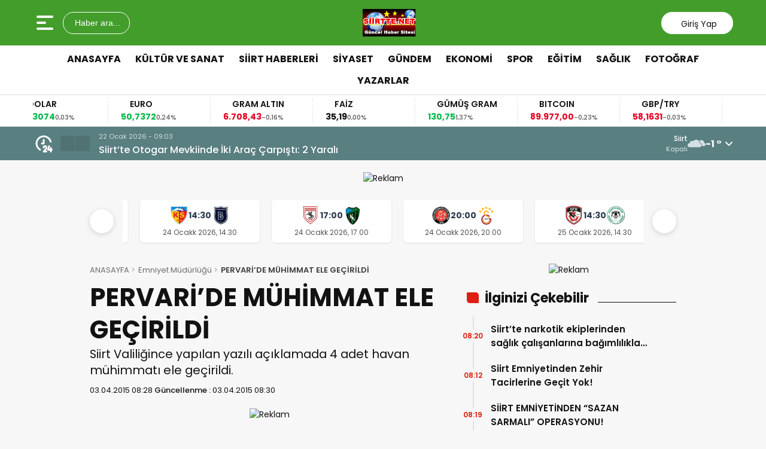

--- FILE ---
content_type: text/html; charset=UTF-8
request_url: https://www.siirtte.net/pervaride-muhimmat-ele-gecirildi/
body_size: 17184
content:
<!doctype html>
<html lang="tr">
<head>
<meta charset="UTF-8" />
<meta name="viewport" content="width=device-width, initial-scale=1.0, minimum-scale=1.0, maximum-scale=5.0">
<meta name="robots" content="index, follow">
<link rel="shortcut icon" href="https://www.siirtte.net/wp-content/uploads/2014/12/SiirtteLogo.png" />



<meta property="og:locale" content="tr_TR">
<meta property="og:site_name" content="Siirt&#039;te Net">


    <title>PERVARİ’DE MÜHİMMAT ELE GEÇİRİLDİ</title>
    <meta name="description" content="Siirt Valiliğince yapılan yazılı açıklamada 4 adet havan mühimmatı ele geçirildi.">
    <meta property="og:title" content="PERVARİ’DE MÜHİMMAT ELE GEÇİRİLDİ">
    <meta property="og:description" content="Siirt Valiliğince yapılan yazılı açıklamada 4 adet havan mühimmatı ele geçirildi.">
    <meta property="og:url" content="https://www.siirtte.net/pervaride-muhimmat-ele-gecirildi/">
    <meta property="og:type" content="article">
    <meta property="article:published_time" content="2015-04-03T08:28:59+03:00">
    <meta property="article:modified_time" content="2015-04-03T08:28:59+03:00">
    <meta property="og:image" content="https://www.siirtte.net/wp-content/uploads/2015/04/DSC_0001.jpg">
    <meta property="og:image:width" content="1200">
    <meta property="og:image:height" content="630">

    
    <meta name="datePublished" content="2015-04-03T08:28:59+03:00">
    <meta name="dateModified" content="2015-04-03T08:28:59+03:00">
    <meta name="url" content="https://www.siirtte.net/pervaride-muhimmat-ele-gecirildi/">
    <meta name="articleSection" content="news">
    


    <meta name="twitter:card" content="summary_large_image">
    <meta name="twitter:title" content="PERVARİ’DE MÜHİMMAT ELE GEÇİRİLDİ">
    <meta name="twitter:description" content="Siirt Valiliğince yapılan yazılı açıklamada 4 adet havan mühimmatı ele geçirildi.">
    <meta name="twitter:image" content="https://www.siirtte.net/wp-content/uploads/2015/04/DSC_0001.jpg">

<meta name='robots' content='max-image-preview:large' />
<link rel='dns-prefetch' href='//vjs.zencdn.net' />
<link rel='dns-prefetch' href='//cdn.jsdelivr.net' />
<link rel='dns-prefetch' href='//www.googletagmanager.com' />
<link rel="alternate" type="application/rss+xml" title="Siirt&#039;te Net &raquo; PERVARİ’DE MÜHİMMAT ELE GEÇİRİLDİ yorum akışı" href="https://www.siirtte.net/pervaride-muhimmat-ele-gecirildi/feed/" />
<link rel="alternate" title="oEmbed (JSON)" type="application/json+oembed" href="https://www.siirtte.net/wp-json/oembed/1.0/embed?url=https%3A%2F%2Fwww.siirtte.net%2Fpervaride-muhimmat-ele-gecirildi%2F" />
<link rel="alternate" title="oEmbed (XML)" type="text/xml+oembed" href="https://www.siirtte.net/wp-json/oembed/1.0/embed?url=https%3A%2F%2Fwww.siirtte.net%2Fpervaride-muhimmat-ele-gecirildi%2F&#038;format=xml" />
<style id='wp-img-auto-sizes-contain-inline-css' type='text/css'>
img:is([sizes=auto i],[sizes^="auto," i]){contain-intrinsic-size:3000px 1500px}
/*# sourceURL=wp-img-auto-sizes-contain-inline-css */
</style>
<link rel='stylesheet' id='wp-polls-css' href='https://www.siirtte.net/wp-content/plugins/wp-polls/polls-css.css?ver=2.77.3' type='text/css' media='all' />
<style id='wp-polls-inline-css' type='text/css'>
.wp-polls .pollbar {
	margin: 1px;
	font-size: 6px;
	line-height: 8px;
	height: 8px;
	background-image: url('https://www.siirtte.net/wp-content/plugins/wp-polls/images/default/pollbg.gif');
	border: 1px solid #c8c8c8;
}

/*# sourceURL=wp-polls-inline-css */
</style>
<link rel='stylesheet' id='thewp-style-css' href='https://www.siirtte.net/wp-content/themes/theHaberV9/style.css?ver=1761557025' type='text/css' media='all' />
<link rel='stylesheet' id='thewp-modul-css' href='https://www.siirtte.net/wp-content/themes/theHaberV9/css/modul.css?ver=1747132672' type='text/css' media='all' />
<link rel='stylesheet' id='thewp-swiper-css' href='https://www.siirtte.net/wp-content/themes/theHaberV9/css/swiper-bundle.min.css?ver=1747132671' type='text/css' media='all' />
<link rel='stylesheet' id='renk-css' href='https://www.siirtte.net/wp-content/themes/theHaberV9/renk.css?ver=1761321962' type='text/css' media='all' />
<link rel='stylesheet' id='videojs-css-css' href='https://vjs.zencdn.net/8.9.0/video-js.css?ver=6.9' type='text/css' media='all' />
<script type="text/javascript" src="https://www.siirtte.net/wp-includes/js/jquery/jquery.min.js?ver=3.7.1" id="jquery-core-js"></script>
<link rel="canonical" href="https://www.siirtte.net/pervaride-muhimmat-ele-gecirildi/" />
<meta name="generator" content="Site Kit by Google 1.168.0" /><link rel="icon" href="https://www.siirtte.net/wp-content/uploads/2020/03/cropped-IMG_0316-scaled-1-32x32.jpg" sizes="32x32" />
<link rel="icon" href="https://www.siirtte.net/wp-content/uploads/2020/03/cropped-IMG_0316-scaled-1-192x192.jpg" sizes="192x192" />
<link rel="apple-touch-icon" href="https://www.siirtte.net/wp-content/uploads/2020/03/cropped-IMG_0316-scaled-1-180x180.jpg" />
<meta name="msapplication-TileImage" content="https://www.siirtte.net/wp-content/uploads/2020/03/cropped-IMG_0316-scaled-1-270x270.jpg" />



<link rel="preconnect" href="https://fonts.googleapis.com">
<link rel="preconnect" href="https://fonts.gstatic.com" crossorigin>
<link rel="preload" as="style" href="https://fonts.googleapis.com/css2?family=Poppins:wght@300;400;500;600;700&#038;family=Merriweather:wght@400;500;600;700&#038;display=swap" onload="this.onload=null;this.rel='stylesheet'">
<noscript><link rel="stylesheet" href="https://fonts.googleapis.com/css2?family=Poppins:wght@300;400;500;600;700&#038;family=Merriweather:wght@400;500;600;700&#038;display=swap"></noscript>


<noscript>
<link rel="stylesheet" href="https://www.siirtte.net/wp-content/themes/theHaberV9/css/swiper-bundle.min.css" />
</noscript>

<link rel="preload" href="https://www.siirtte.net/wp-content/themes/theHaberV9/js/iconify3.1.0.min.js" as="script">
<script src="https://www.siirtte.net/wp-content/themes/theHaberV9/js/iconify3.1.0.min.js" defer onload="if (typeof Iconify !== 'undefined' && Iconify.scan) Iconify.scan();"></script>




<style id='global-styles-inline-css' type='text/css'>
:root{--wp--preset--aspect-ratio--square: 1;--wp--preset--aspect-ratio--4-3: 4/3;--wp--preset--aspect-ratio--3-4: 3/4;--wp--preset--aspect-ratio--3-2: 3/2;--wp--preset--aspect-ratio--2-3: 2/3;--wp--preset--aspect-ratio--16-9: 16/9;--wp--preset--aspect-ratio--9-16: 9/16;--wp--preset--color--black: #000000;--wp--preset--color--cyan-bluish-gray: #abb8c3;--wp--preset--color--white: #ffffff;--wp--preset--color--pale-pink: #f78da7;--wp--preset--color--vivid-red: #cf2e2e;--wp--preset--color--luminous-vivid-orange: #ff6900;--wp--preset--color--luminous-vivid-amber: #fcb900;--wp--preset--color--light-green-cyan: #7bdcb5;--wp--preset--color--vivid-green-cyan: #00d084;--wp--preset--color--pale-cyan-blue: #8ed1fc;--wp--preset--color--vivid-cyan-blue: #0693e3;--wp--preset--color--vivid-purple: #9b51e0;--wp--preset--gradient--vivid-cyan-blue-to-vivid-purple: linear-gradient(135deg,rgb(6,147,227) 0%,rgb(155,81,224) 100%);--wp--preset--gradient--light-green-cyan-to-vivid-green-cyan: linear-gradient(135deg,rgb(122,220,180) 0%,rgb(0,208,130) 100%);--wp--preset--gradient--luminous-vivid-amber-to-luminous-vivid-orange: linear-gradient(135deg,rgb(252,185,0) 0%,rgb(255,105,0) 100%);--wp--preset--gradient--luminous-vivid-orange-to-vivid-red: linear-gradient(135deg,rgb(255,105,0) 0%,rgb(207,46,46) 100%);--wp--preset--gradient--very-light-gray-to-cyan-bluish-gray: linear-gradient(135deg,rgb(238,238,238) 0%,rgb(169,184,195) 100%);--wp--preset--gradient--cool-to-warm-spectrum: linear-gradient(135deg,rgb(74,234,220) 0%,rgb(151,120,209) 20%,rgb(207,42,186) 40%,rgb(238,44,130) 60%,rgb(251,105,98) 80%,rgb(254,248,76) 100%);--wp--preset--gradient--blush-light-purple: linear-gradient(135deg,rgb(255,206,236) 0%,rgb(152,150,240) 100%);--wp--preset--gradient--blush-bordeaux: linear-gradient(135deg,rgb(254,205,165) 0%,rgb(254,45,45) 50%,rgb(107,0,62) 100%);--wp--preset--gradient--luminous-dusk: linear-gradient(135deg,rgb(255,203,112) 0%,rgb(199,81,192) 50%,rgb(65,88,208) 100%);--wp--preset--gradient--pale-ocean: linear-gradient(135deg,rgb(255,245,203) 0%,rgb(182,227,212) 50%,rgb(51,167,181) 100%);--wp--preset--gradient--electric-grass: linear-gradient(135deg,rgb(202,248,128) 0%,rgb(113,206,126) 100%);--wp--preset--gradient--midnight: linear-gradient(135deg,rgb(2,3,129) 0%,rgb(40,116,252) 100%);--wp--preset--font-size--small: 13px;--wp--preset--font-size--medium: 20px;--wp--preset--font-size--large: 36px;--wp--preset--font-size--x-large: 42px;--wp--preset--spacing--20: 0.44rem;--wp--preset--spacing--30: 0.67rem;--wp--preset--spacing--40: 1rem;--wp--preset--spacing--50: 1.5rem;--wp--preset--spacing--60: 2.25rem;--wp--preset--spacing--70: 3.38rem;--wp--preset--spacing--80: 5.06rem;--wp--preset--shadow--natural: 6px 6px 9px rgba(0, 0, 0, 0.2);--wp--preset--shadow--deep: 12px 12px 50px rgba(0, 0, 0, 0.4);--wp--preset--shadow--sharp: 6px 6px 0px rgba(0, 0, 0, 0.2);--wp--preset--shadow--outlined: 6px 6px 0px -3px rgb(255, 255, 255), 6px 6px rgb(0, 0, 0);--wp--preset--shadow--crisp: 6px 6px 0px rgb(0, 0, 0);}:where(.is-layout-flex){gap: 0.5em;}:where(.is-layout-grid){gap: 0.5em;}body .is-layout-flex{display: flex;}.is-layout-flex{flex-wrap: wrap;align-items: center;}.is-layout-flex > :is(*, div){margin: 0;}body .is-layout-grid{display: grid;}.is-layout-grid > :is(*, div){margin: 0;}:where(.wp-block-columns.is-layout-flex){gap: 2em;}:where(.wp-block-columns.is-layout-grid){gap: 2em;}:where(.wp-block-post-template.is-layout-flex){gap: 1.25em;}:where(.wp-block-post-template.is-layout-grid){gap: 1.25em;}.has-black-color{color: var(--wp--preset--color--black) !important;}.has-cyan-bluish-gray-color{color: var(--wp--preset--color--cyan-bluish-gray) !important;}.has-white-color{color: var(--wp--preset--color--white) !important;}.has-pale-pink-color{color: var(--wp--preset--color--pale-pink) !important;}.has-vivid-red-color{color: var(--wp--preset--color--vivid-red) !important;}.has-luminous-vivid-orange-color{color: var(--wp--preset--color--luminous-vivid-orange) !important;}.has-luminous-vivid-amber-color{color: var(--wp--preset--color--luminous-vivid-amber) !important;}.has-light-green-cyan-color{color: var(--wp--preset--color--light-green-cyan) !important;}.has-vivid-green-cyan-color{color: var(--wp--preset--color--vivid-green-cyan) !important;}.has-pale-cyan-blue-color{color: var(--wp--preset--color--pale-cyan-blue) !important;}.has-vivid-cyan-blue-color{color: var(--wp--preset--color--vivid-cyan-blue) !important;}.has-vivid-purple-color{color: var(--wp--preset--color--vivid-purple) !important;}.has-black-background-color{background-color: var(--wp--preset--color--black) !important;}.has-cyan-bluish-gray-background-color{background-color: var(--wp--preset--color--cyan-bluish-gray) !important;}.has-white-background-color{background-color: var(--wp--preset--color--white) !important;}.has-pale-pink-background-color{background-color: var(--wp--preset--color--pale-pink) !important;}.has-vivid-red-background-color{background-color: var(--wp--preset--color--vivid-red) !important;}.has-luminous-vivid-orange-background-color{background-color: var(--wp--preset--color--luminous-vivid-orange) !important;}.has-luminous-vivid-amber-background-color{background-color: var(--wp--preset--color--luminous-vivid-amber) !important;}.has-light-green-cyan-background-color{background-color: var(--wp--preset--color--light-green-cyan) !important;}.has-vivid-green-cyan-background-color{background-color: var(--wp--preset--color--vivid-green-cyan) !important;}.has-pale-cyan-blue-background-color{background-color: var(--wp--preset--color--pale-cyan-blue) !important;}.has-vivid-cyan-blue-background-color{background-color: var(--wp--preset--color--vivid-cyan-blue) !important;}.has-vivid-purple-background-color{background-color: var(--wp--preset--color--vivid-purple) !important;}.has-black-border-color{border-color: var(--wp--preset--color--black) !important;}.has-cyan-bluish-gray-border-color{border-color: var(--wp--preset--color--cyan-bluish-gray) !important;}.has-white-border-color{border-color: var(--wp--preset--color--white) !important;}.has-pale-pink-border-color{border-color: var(--wp--preset--color--pale-pink) !important;}.has-vivid-red-border-color{border-color: var(--wp--preset--color--vivid-red) !important;}.has-luminous-vivid-orange-border-color{border-color: var(--wp--preset--color--luminous-vivid-orange) !important;}.has-luminous-vivid-amber-border-color{border-color: var(--wp--preset--color--luminous-vivid-amber) !important;}.has-light-green-cyan-border-color{border-color: var(--wp--preset--color--light-green-cyan) !important;}.has-vivid-green-cyan-border-color{border-color: var(--wp--preset--color--vivid-green-cyan) !important;}.has-pale-cyan-blue-border-color{border-color: var(--wp--preset--color--pale-cyan-blue) !important;}.has-vivid-cyan-blue-border-color{border-color: var(--wp--preset--color--vivid-cyan-blue) !important;}.has-vivid-purple-border-color{border-color: var(--wp--preset--color--vivid-purple) !important;}.has-vivid-cyan-blue-to-vivid-purple-gradient-background{background: var(--wp--preset--gradient--vivid-cyan-blue-to-vivid-purple) !important;}.has-light-green-cyan-to-vivid-green-cyan-gradient-background{background: var(--wp--preset--gradient--light-green-cyan-to-vivid-green-cyan) !important;}.has-luminous-vivid-amber-to-luminous-vivid-orange-gradient-background{background: var(--wp--preset--gradient--luminous-vivid-amber-to-luminous-vivid-orange) !important;}.has-luminous-vivid-orange-to-vivid-red-gradient-background{background: var(--wp--preset--gradient--luminous-vivid-orange-to-vivid-red) !important;}.has-very-light-gray-to-cyan-bluish-gray-gradient-background{background: var(--wp--preset--gradient--very-light-gray-to-cyan-bluish-gray) !important;}.has-cool-to-warm-spectrum-gradient-background{background: var(--wp--preset--gradient--cool-to-warm-spectrum) !important;}.has-blush-light-purple-gradient-background{background: var(--wp--preset--gradient--blush-light-purple) !important;}.has-blush-bordeaux-gradient-background{background: var(--wp--preset--gradient--blush-bordeaux) !important;}.has-luminous-dusk-gradient-background{background: var(--wp--preset--gradient--luminous-dusk) !important;}.has-pale-ocean-gradient-background{background: var(--wp--preset--gradient--pale-ocean) !important;}.has-electric-grass-gradient-background{background: var(--wp--preset--gradient--electric-grass) !important;}.has-midnight-gradient-background{background: var(--wp--preset--gradient--midnight) !important;}.has-small-font-size{font-size: var(--wp--preset--font-size--small) !important;}.has-medium-font-size{font-size: var(--wp--preset--font-size--medium) !important;}.has-large-font-size{font-size: var(--wp--preset--font-size--large) !important;}.has-x-large-font-size{font-size: var(--wp--preset--font-size--x-large) !important;}
/*# sourceURL=global-styles-inline-css */
</style>
</head>

<body class="wp-singular post-template-default single single-post postid-3386 single-format-standard wp-theme-theHaberV9">

<div class="reklamCerceve">
</div>

<header>
<div class="header">
<div class="ortala_header">

<div class="menuarama">
<button id="hamburger-icon" class="hamburger-icon" aria-label="Menüyü aç" title="Menüyü aç"><svg xmlns="http://www.w3.org/2000/svg" width="40" height="40" viewBox="0 0 20 20"><rect width="20" height="20" fill="none"/><path fill="currentColor" fill-rule="evenodd" d="M3 5a1 1 0 0 1 1-1h12a1 1 0 1 1 0 2H4a1 1 0 0 1-1-1m0 5a1 1 0 0 1 1-1h6a1 1 0 1 1 0 2H4a1 1 0 0 1-1-1m0 5a1 1 0 0 1 1-1h12a1 1 0 1 1 0 2H4a1 1 0 0 1-1-1" clip-rule="evenodd"/></svg></button>
<button id="aramaAc" class="arama-buton">
<span class="iconify" data-icon="material-symbols:search-rounded"></span> Haber ara...
</button>

</div>

<div class="logo">
<a href="https://www.siirtte.net/" title="Siirt&#039;te Net"><img src="https://www.siirtte.net/wp-content/uploads/2014/12/SiirtteLogo.png" alt="Siirt&#039;te Net" width="230" height="60" loading="eager" fetchpriority="high" class="logo-img" /></a></div>




<div class="sosyal">
<a href="https://www.facebook.com/siirtte.net/" target="_blank" rel="noopener noreferrer nofollow" title="facebook">
<span class="iconify" data-icon="gg:facebook" data-inline="false"></span>
</a><a href="https://twitter.com/misbahyilmaz" target="_blank" rel="noopener noreferrer nofollow" title="twitter">
<span class="iconify" data-icon="ri:twitter-x-line" data-inline="false"></span>
</a><a class="giris" href="https://www.siirtte.net/giris-yap" title="Giriş Yap">
<span class="iconify" data-icon="material-symbols:person-outline-rounded"></span>
<strong>Giriş Yap</strong>
</a>
</div>

</div>
</div>

<div class="nav">
<div class="genelortala_header">
<nav>
<nav class="header-menu"><ul><li id="menu-item-598" class="menu-item menu-item-type-custom menu-item-object-custom menu-item-598"><a href="http://siirtte.net">ANASAYFA</a></li>
<li id="menu-item-556" class="menu-item menu-item-type-taxonomy menu-item-object-category menu-item-556"><a href="https://www.siirtte.net/kategori/kultur-ve-sanat/">KÜLTÜR VE SANAT</a></li>
<li id="menu-item-559" class="menu-item menu-item-type-taxonomy menu-item-object-category menu-item-has-children menu-item-559"><a href="https://www.siirtte.net/kategori/siirt-haberleri/">SİİRT HABERLERİ</a>
<ul class="sub-menu">
	<li id="menu-item-60213" class="menu-item menu-item-type-taxonomy menu-item-object-category menu-item-60213"><a href="https://www.siirtte.net/kategori/siirt-haberleri/baykan-haberleri/">Baykan-Haberleri</a></li>
	<li id="menu-item-60214" class="menu-item menu-item-type-taxonomy menu-item-object-category menu-item-60214"><a href="https://www.siirtte.net/kategori/siirt-haberleri/eruh-haberleri/">Eruh Haberleri</a></li>
	<li id="menu-item-60217" class="menu-item menu-item-type-taxonomy menu-item-object-category menu-item-60217"><a href="https://www.siirtte.net/kategori/siirt-haberleri/sirvan-haberleri/">Şirvan Haberleri</a></li>
	<li id="menu-item-60216" class="menu-item menu-item-type-taxonomy menu-item-object-category menu-item-60216"><a href="https://www.siirtte.net/kategori/siirt-haberleri/pervari-haberleri/">Pervari Haberleri</a></li>
	<li id="menu-item-60215" class="menu-item menu-item-type-taxonomy menu-item-object-category menu-item-60215"><a href="https://www.siirtte.net/kategori/siirt-haberleri/kurtalan-haberleri/">Kurtalan Haberleri</a></li>
	<li id="menu-item-60218" class="menu-item menu-item-type-taxonomy menu-item-object-category menu-item-60218"><a href="https://www.siirtte.net/kategori/siirt-haberleri/tillo-haberleri/">Tillo Haberleri</a></li>
</ul>
</li>
<li id="menu-item-558" class="menu-item menu-item-type-taxonomy menu-item-object-category menu-item-558"><a href="https://www.siirtte.net/kategori/siyaset/">SİYASET</a></li>
<li id="menu-item-555" class="menu-item menu-item-type-taxonomy menu-item-object-category current-post-ancestor current-menu-parent current-post-parent menu-item-has-children menu-item-555"><a href="https://www.siirtte.net/kategori/gundem/">GÜNDEM</a>
<ul class="sub-menu">
	<li id="menu-item-92054" class="menu-item menu-item-type-taxonomy menu-item-object-category menu-item-92054"><a href="https://www.siirtte.net/kategori/siirt-valiligi/">Siirt Valiliği</a></li>
	<li id="menu-item-60212" class="menu-item menu-item-type-taxonomy menu-item-object-category menu-item-60212"><a href="https://www.siirtte.net/kategori/siirt-belediyesi/">Siirt Belediyesi</a></li>
	<li id="menu-item-92055" class="menu-item menu-item-type-taxonomy menu-item-object-category current-post-ancestor current-menu-parent current-post-parent menu-item-92055"><a href="https://www.siirtte.net/kategori/emniyet-mudurlugu/">Emniyet Müdürlüğü</a></li>
	<li id="menu-item-60210" class="menu-item menu-item-type-taxonomy menu-item-object-category current-post-ancestor current-menu-parent current-post-parent menu-item-60210"><a href="https://www.siirtte.net/kategori/jandarma/">Jandarma</a></li>
</ul>
</li>
<li id="menu-item-553" class="menu-item menu-item-type-taxonomy menu-item-object-category menu-item-553"><a href="https://www.siirtte.net/kategori/ekonomi/">EKONOMİ</a></li>
<li id="menu-item-557" class="menu-item menu-item-type-taxonomy menu-item-object-category menu-item-557"><a href="https://www.siirtte.net/kategori/spor/">SPOR</a></li>
<li id="menu-item-552" class="menu-item menu-item-type-taxonomy menu-item-object-category menu-item-552"><a href="https://www.siirtte.net/kategori/egitim/">EĞİTİM</a></li>
<li id="menu-item-551" class="menu-item menu-item-type-taxonomy menu-item-object-category menu-item-551"><a href="https://www.siirtte.net/kategori/saglik/">SAĞLIK</a></li>
<li id="menu-item-554" class="menu-item menu-item-type-taxonomy menu-item-object-category menu-item-554"><a href="https://www.siirtte.net/kategori/foto-galeri/">FOTOĞRAF</a></li>
<li id="menu-item-599" class="menu-item menu-item-type-taxonomy menu-item-object-category menu-item-599"><a href="https://www.siirtte.net/kategori/yazarlar/">YAZARLAR</a></li>
</ul></nav></nav>
</div>
</div>

</header>
<div class="temizle"></div>

<section id="anafinans">
<div class="genelortala_header">

<div class="swiper ust_finans">
<div class="swiper-wrapper">
<div class="swiper-slide">
<div class="finans-item">
<div class="finans-baslik">BIST 100 <span class="iconify" data-icon="material-symbols:arrow-cool-down-rounded" data-inline="false"></span></div>
<div class="finans-fiyat down">
12.728,18 <span class="fark">-0,61%</span>
</div>
</div>
</div>
<div class="swiper-slide">
<div class="finans-item">
<div class="finans-baslik">DOLAR <span class="iconify" data-icon="material-symbols:arrow-warm-up-rounded" data-inline="false"></span></div>
<div class="finans-fiyat up">
43,3074 <span class="fark">0,03%</span>
</div>
</div>
</div>
<div class="swiper-slide">
<div class="finans-item">
<div class="finans-baslik">EURO <span class="iconify" data-icon="material-symbols:arrow-warm-up-rounded" data-inline="false"></span></div>
<div class="finans-fiyat up">
50,7372 <span class="fark">0,24%</span>
</div>
</div>
</div>
<div class="swiper-slide">
<div class="finans-item">
<div class="finans-baslik">GRAM ALTIN <span class="iconify" data-icon="material-symbols:arrow-cool-down-rounded" data-inline="false"></span></div>
<div class="finans-fiyat down">
6.708,43 <span class="fark">-0,16%</span>
</div>
</div>
</div>
<div class="swiper-slide">
<div class="finans-item">
<div class="finans-baslik">FAİZ <span class="iconify" data-icon="openmoji:hyphen-minus" data-inline="false"></span></div>
<div class="finans-fiyat neutral">
35,19 <span class="fark">0,00%</span>
</div>
</div>
</div>
<div class="swiper-slide">
<div class="finans-item">
<div class="finans-baslik">GÜMÜŞ GRAM <span class="iconify" data-icon="material-symbols:arrow-warm-up-rounded" data-inline="false"></span></div>
<div class="finans-fiyat up">
130,75 <span class="fark">1,37%</span>
</div>
</div>
</div>
<div class="swiper-slide">
<div class="finans-item">
<div class="finans-baslik">BITCOIN <span class="iconify" data-icon="material-symbols:arrow-cool-down-rounded" data-inline="false"></span></div>
<div class="finans-fiyat down">
89.977,00 <span class="fark">-0,23%</span>
</div>
</div>
</div>
<div class="swiper-slide">
<div class="finans-item">
<div class="finans-baslik">GBP/TRY <span class="iconify" data-icon="material-symbols:arrow-cool-down-rounded" data-inline="false"></span></div>
<div class="finans-fiyat down">
58,1631 <span class="fark">-0,03%</span>
</div>
</div>
</div>
<div class="swiper-slide">
<div class="finans-item">
<div class="finans-baslik">EUR/USD <span class="iconify" data-icon="material-symbols:arrow-warm-up-rounded" data-inline="false"></span></div>
<div class="finans-fiyat up">
1,1691 <span class="fark">0,05%</span>
</div>
</div>
</div>
<div class="swiper-slide">
<div class="finans-item">
<div class="finans-baslik">BRENT <span class="iconify" data-icon="material-symbols:arrow-cool-down-rounded" data-inline="false"></span></div>
<div class="finans-fiyat down">
65,23 <span class="fark">-0,02%</span>
</div>
</div>
</div>
<div class="swiper-slide">
<div class="finans-item">
<div class="finans-baslik">ÇEYREK ALTIN <span class="iconify" data-icon="material-symbols:arrow-cool-down-rounded" data-inline="false"></span></div>
<div class="finans-fiyat down">
10.968,28 <span class="fark">-0,16%</span>
</div>
</div>
</div>
</div>
</div>

</div>
</section>

<div class="hdrsndk_bir"><section id="son_dakika">
<div class="ortala_header">
<div class="son_butonlar">
<span class="mingcute--hours-line"></span>
<div class="son_dakika_prev">
<span class="iconify" data-icon="mdi:chevron-left" data-inline="false"></span>
</div>
<div class="son_dakika_next">
<span class="iconify" data-icon="mdi:chevron-right" data-inline="false"></span>
</div>
</div>

<div class="swiper ust_son_dakika swiper-container">
<div class="swiper-wrapper">


<div class="swiper-slide">
<span class="saat">22 Ocak 2026 - 09:03</span>
<a href="https://www.siirtte.net/siirtte-otogar-mevkiinde-iki-arac-carpisti-2-yarali/" title="Siirt&#8217;te Otogar Mevkiinde İki Araç Çarpıştı: 2 Yaralı">
Siirt&#8217;te Otogar Mevkiinde İki Araç Çarpıştı: 2 Yaralı</a>
</div>


<div class="swiper-slide">
<span class="saat">22 Ocak 2026 - 08:55</span>
<a href="https://www.siirtte.net/vali-dr-kemal-kizilkayadan-kurtalan-kaymakamligina-ziyaret/" title="Vali Dr. Kemal Kızılkaya’dan Kurtalan Kaymakamlığı’na Ziyaret">
Vali Dr. Kemal Kızılkaya’dan Kurtalan Kaymakamlığı’na Ziyaret</a>
</div>


<div class="swiper-slide">
<span class="saat">22 Ocak 2026 - 08:13</span>
<a href="https://www.siirtte.net/vali-kizilkaya-sehit-ailelerimiz-bas-tacimizdir/" title="VALİ KIZILKAYA : &#8220;ŞEHİT AİLELERİMİZ BAŞ TACIMIZDIR&#8221;">
VALİ KIZILKAYA : &#8220;ŞEHİT AİLELERİMİZ BAŞ TACIMIZDIR&#8221;</a>
</div>


<div class="swiper-slide">
<span class="saat">21 Ocak 2026 - 14:47</span>
<a href="https://www.siirtte.net/2026-yili-yatirimlariyla-siirtin-sosyo-ekonomik-gelisimine-guclu-katkisaglanacak/" title="2026 YILI YATIRIMLARIYLA SİİRT’İN SOSYO-EKONOMİK GELİŞİMİNE GÜÇLÜ KATKISAĞLANACAK!">
2026 YILI YATIRIMLARIYLA SİİRT’İN SOSYO-EKONOMİK GELİŞİMİNE GÜÇLÜ KATKISAĞLANACAK!</a>
</div>


<div class="swiper-slide">
<span class="saat">21 Ocak 2026 - 13:15</span>
<a href="https://www.siirtte.net/siirt-egitim-ve-arastirma-hastanesinde-basarili-cerrahi-operasyon/" title="Siirt Eğitim ve Araştırma Hastanesi’nde Başarılı Cerrahi Operasyon.">
Siirt Eğitim ve Araştırma Hastanesi’nde Başarılı Cerrahi Operasyon.</a>
</div>


<div class="swiper-slide">
<span class="saat">21 Ocak 2026 - 11:46</span>
<a href="https://www.siirtte.net/siirtte-karla-mucadele-araliksiz-suruyor/" title="Siirt’te Karla Mücadele Aralıksız Sürüyor!">
Siirt’te Karla Mücadele Aralıksız Sürüyor!</a>
</div>


<div class="swiper-slide">
<span class="saat">21 Ocak 2026 - 08:25</span>
<a href="https://www.siirtte.net/siirtte-protesto-yuruyusune-polis-mudahalesi/" title="Siirt&#8217;te protesto yürüyüşüne polis müdahalesi">
Siirt&#8217;te protesto yürüyüşüne polis müdahalesi</a>
</div>


<div class="swiper-slide">
<span class="saat">21 Ocak 2026 - 08:20</span>
<a href="https://www.siirtte.net/siirtte-narkotik-ekiplerinden-saglik-calisanlarina-bagimlilikla-mucadele-egitimi/" title="Siirt&#8217;te narkotik ekiplerinden sağlık çalışanlarına bağımlılıkla mücadele eğitimi">
Siirt&#8217;te narkotik ekiplerinden sağlık çalışanlarına bağımlılıkla mücadele eğitimi</a>
</div>


<div class="swiper-slide">
<span class="saat">21 Ocak 2026 - 08:12</span>
<a href="https://www.siirtte.net/siirt-emniyetinden-zehir-tacirlerine-gecit-yok/" title="Siirt Emniyetinden Zehir Tacirlerine Geçit Yok!">
Siirt Emniyetinden Zehir Tacirlerine Geçit Yok!</a>
</div>


<div class="swiper-slide">
<span class="saat">21 Ocak 2026 - 08:07</span>
<a href="https://www.siirtte.net/pervari-ve-sirvanda-hastalara-zamaninda-mudahale/" title="Pervari ve Şirvan’da Hastalara Zamanında Müdahale">
Pervari ve Şirvan’da Hastalara Zamanında Müdahale</a>
</div>


</div>
</div>

<div class="header_havadurumu">
<div class="bilgiler">
<strong class="havaSehir">Siirt</strong>
<span class="havaBilgi">Kapalı</span>
</div>
<img class="havaImg" src="/thewpcache/04d.svg?v=202601220648" alt="Siirt hava durumu" width="30" height="30">
<div class="hava_dropdown_toggle">-1 ° <svg xmlns="http://www.w3.org/2000/svg" aria-hidden="true" role="img" width="0.88em" height="1em" viewBox="0 0 448 512" data-icon="fa6-solid:angle-down" class="havadurumu-icon iconify iconify--fa6-solid"><path fill="currentColor" d="M201.4 374.6c12.5 12.5 32.8 12.5 45.3 0l160-160c12.5-12.5 12.5-32.8 0-45.3s-32.8-12.5-45.3 0L224 306.7L86.6 169.4c-12.5-12.5-32.8-12.5-45.3 0s-12.5 32.8 0 45.3l160 160z"></path></div>
<div class="hava_dropdown" style="display:none;">
<ul>
<li data-il="Adana">Adana</li><li data-il="Adıyaman">Adıyaman</li><li data-il="Afyonkarahisar">Afyonkarahisar</li><li data-il="Ağrı">Ağrı</li><li data-il="Aksaray">Aksaray</li><li data-il="Amasya">Amasya</li><li data-il="Ankara">Ankara</li><li data-il="Antalya">Antalya</li><li data-il="Ardahan">Ardahan</li><li data-il="Artvin">Artvin</li><li data-il="Aydın">Aydın</li><li data-il="Balıkesir">Balıkesir</li><li data-il="Bartın">Bartın</li><li data-il="Batman">Batman</li><li data-il="Bayburt">Bayburt</li><li data-il="Bilecik">Bilecik</li><li data-il="Bingöl">Bingöl</li><li data-il="Bitlis">Bitlis</li><li data-il="Bolu">Bolu</li><li data-il="Burdur">Burdur</li><li data-il="Bursa">Bursa</li><li data-il="Çanakkale">Çanakkale</li><li data-il="Çankırı">Çankırı</li><li data-il="Çorum">Çorum</li><li data-il="Denizli">Denizli</li><li data-il="Diyarbakır">Diyarbakır</li><li data-il="Düzce">Düzce</li><li data-il="Edirne">Edirne</li><li data-il="Elazığ">Elazığ</li><li data-il="Erzincan">Erzincan</li><li data-il="Erzurum">Erzurum</li><li data-il="Eskişehir">Eskişehir</li><li data-il="Gaziantep">Gaziantep</li><li data-il="Giresun">Giresun</li><li data-il="Gümüşhane">Gümüşhane</li><li data-il="Hakkari">Hakkari</li><li data-il="Hatay">Hatay</li><li data-il="Iğdır">Iğdır</li><li data-il="Isparta">Isparta</li><li data-il="İstanbul">İstanbul</li><li data-il="İzmir">İzmir</li><li data-il="Kahramanmaraş">Kahramanmaraş</li><li data-il="Karabük">Karabük</li><li data-il="Karaman">Karaman</li><li data-il="Kars">Kars</li><li data-il="Kastamonu">Kastamonu</li><li data-il="Kayseri">Kayseri</li><li data-il="Kırıkkale">Kırıkkale</li><li data-il="Kırklareli">Kırklareli</li><li data-il="Kırşehir">Kırşehir</li><li data-il="Kilis">Kilis</li><li data-il="Kocaeli">Kocaeli</li><li data-il="Konya">Konya</li><li data-il="Kütahya">Kütahya</li><li data-il="Malatya">Malatya</li><li data-il="Manisa">Manisa</li><li data-il="Mardin">Mardin</li><li data-il="Mersin">Mersin</li><li data-il="Muğla">Muğla</li><li data-il="Muş">Muş</li><li data-il="Nevşehir">Nevşehir</li><li data-il="Niğde">Niğde</li><li data-il="Ordu">Ordu</li><li data-il="Osmaniye">Osmaniye</li><li data-il="Rize">Rize</li><li data-il="Sakarya">Sakarya</li><li data-il="Samsun">Samsun</li><li data-il="Siirt">Siirt</li><li data-il="Sinop">Sinop</li><li data-il="Sivas">Sivas</li><li data-il="Şanlıurfa">Şanlıurfa</li><li data-il="Şırnak">Şırnak</li><li data-il="Tekirdağ">Tekirdağ</li><li data-il="Tokat">Tokat</li><li data-il="Trabzon">Trabzon</li><li data-il="Tunceli">Tunceli</li><li data-il="Uşak">Uşak</li><li data-il="Van">Van</li><li data-il="Yalova">Yalova</li><li data-il="Yozgat">Yozgat</li><li data-il="Zonguldak">Zonguldak</li></ul>
</div>
</div>

</div>
</section>
</div>
<div class="temizle"></div>

<style>
.header {
background: var(--yesil);
}
.nav.sticky {
background: var(--yesil);
}
.nav.sticky nav ul > li > a,
.nav.sticky nav ul > li:hover > a {
color: var(--beyaz);
}
.nav.sticky nav ul > li > a:after {
background: var(--beyazbg);
}
.nav.sticky nav ul li ul li a,
.nav.sticky nav ul li ul > li:hover > a {
color: var(--siyah_color);
}
.nav.sticky nav ul li ul > li > a:after {
background: var(--yesil);
}
</style>
<section id="detay_sayfasi" class="articles">
<div class="ust_bosluk">
<div class="genelortala">
<section class="reklam" style="margin-bottom: 20px;">
<div class="yatay_reklam">
<img src="https://haberv9.thewpdemo.com/wp-content/uploads/2025/05/1170yatay-reklam.png" alt="Reklam" loading="lazy" class="reklam-gorsel"/></div>
</section>
<div class="temizle"></div>
<div style="display: block; margin-bottom: 30px;">

<div style="display: block;  position: relative;">
  <div class="yatay_fikstur_slider_prev">
    <span class="iconify" data-icon="mdi:chevron-left" data-inline="false"></span>
  </div>

<div class="swiper yatay_fikstur_slider swiper-container">
  <div class="swiper-wrapper">
                <div class="swiper-slide">
        <div class="fikstur-kutu">
          <div class="fikstur-ust">
            <div class="team">
                              <img src="https://cdn.sporx.com/img/team/logo/96x96/1_2yab38jdfl0gk2tei1mq40o061640855610.png" alt="Trabzonspor" width="32" height="32" loading="lazy"/>
                          </div>

            <span class="skor">20:00</span>

            <div class="team">
                              <img src="https://cdn.sporx.com/img/team/logo/96x96/90.png" alt="Kasmpaa" width="32" height="32" loading="lazy"/>
                          </div>
          </div>
          <div class="fikstur-alt">23 Ocakk 2026, 20.00</div>
        </div>
      </div>
                <div class="swiper-slide">
        <div class="fikstur-kutu">
          <div class="fikstur-ust">
            <div class="team">
                              <img src="https://cdn.sporx.com/img/team/logo/96x96/1_c8ns6z3u8kxldv1zh1evu10rv1640856482.png" alt="Kayserispor" width="32" height="32" loading="lazy"/>
                          </div>

            <span class="skor">14:30</span>

            <div class="team">
                              <img src="https://cdn.sporx.com/img/team/logo/96x96/1_47njg6cmlx5q3fvdsupd2n6qu1640856195.png" alt="Baakehir" width="32" height="32" loading="lazy"/>
                          </div>
          </div>
          <div class="fikstur-alt">24 Ocakk 2026, 14.30</div>
        </div>
      </div>
                <div class="swiper-slide">
        <div class="fikstur-kutu">
          <div class="fikstur-ust">
            <div class="team">
                              <img src="https://cdn.sporx.com/img/team/logo/96x96/1_dpsnqu7pd2b0shfzjyn5j1znf1544980808.png" alt="Samsunspor" width="32" height="32" loading="lazy"/>
                          </div>

            <span class="skor">17:00</span>

            <div class="team">
                              <img src="https://cdn.sporx.com/img/team/logo/96x96/1_b703zecenioz21dnj3p63v3f71608106187.png" alt="Kocaelispor" width="32" height="32" loading="lazy"/>
                          </div>
          </div>
          <div class="fikstur-alt">24 Ocakk 2026, 17.00</div>
        </div>
      </div>
                <div class="swiper-slide">
        <div class="fikstur-kutu">
          <div class="fikstur-ust">
            <div class="team">
                              <img src="https://cdn.sporx.com/img/team/logo/96x96/1_c3txoz57mu7w9y1jprvnv2flr1640856435.png" alt="Karagmrk" width="32" height="32" loading="lazy"/>
                          </div>

            <span class="skor">20:00</span>

            <div class="team">
                              <img src="https://cdn.sporx.com/img/team/logo/96x96/1_esa748l653sss1wurz5ps32281747603553.png" alt="Galatasaray" width="32" height="32" loading="lazy"/>
                          </div>
          </div>
          <div class="fikstur-alt">24 Ocakk 2026, 20.00</div>
        </div>
      </div>
                <div class="swiper-slide">
        <div class="fikstur-kutu">
          <div class="fikstur-ust">
            <div class="team">
                              <img src="https://cdn.sporx.com/img/team/logo/96x96/1_2agzb2h4ppg7lfz9hn7eg1rqo1640856370.png" alt="Gaziantep FK" width="32" height="32" loading="lazy"/>
                          </div>

            <span class="skor">14:30</span>

            <div class="team">
                              <img src="https://cdn.sporx.com/img/team/logo/96x96/1_cw4lbdzlqqdvbkdkz00c9ye491640855685.png" alt="Konyaspor" width="32" height="32" loading="lazy"/>
                          </div>
          </div>
          <div class="fikstur-alt">25 Ocakk 2026, 14.30</div>
        </div>
      </div>
                <div class="swiper-slide">
        <div class="fikstur-kutu">
          <div class="fikstur-ust">
            <div class="team">
                              <img src="https://cdn.sporx.com/img/team/logo/96x96/21.png" alt="Antalyaspor" width="32" height="32" loading="lazy"/>
                          </div>

            <span class="skor">17:00</span>

            <div class="team">
                              <img src="https://cdn.sporx.com/img/team/logo/96x96/71.png" alt="Genlerbirlii" width="32" height="32" loading="lazy"/>
                          </div>
          </div>
          <div class="fikstur-alt">25 Ocakk 2026, 17.00</div>
        </div>
      </div>
                <div class="swiper-slide">
        <div class="fikstur-kutu">
          <div class="fikstur-ust">
            <div class="team">
                              <img src="https://cdn.sporx.com/img/team/logo/96x96/1_1lbrlj3uu8wi2h9j79snuoae41526904791.png" alt="Rizespor" width="32" height="32" loading="lazy"/>
                          </div>

            <span class="skor">17:00</span>

            <div class="team">
                              <img src="https://cdn.sporx.com/img/team/logo/96x96/1_84fpe0iynjdghwysyo5tizdkk1640856346.png" alt="Alanyaspor" width="32" height="32" loading="lazy"/>
                          </div>
          </div>
          <div class="fikstur-alt">25 Ocakk 2026, 17.00</div>
        </div>
      </div>
                <div class="swiper-slide">
        <div class="fikstur-kutu">
          <div class="fikstur-ust">
            <div class="team">
                              <img src="https://cdn.sporx.com/img/team/logo/96x96/1_8lroq0cbhdxj8124qtxwrhvmm1640856217.png" alt="Fenerbahe" width="32" height="32" loading="lazy"/>
                          </div>

            <span class="skor">20:00</span>

            <div class="team">
                              <img src="https://cdn.sporx.com/img/team/logo/96x96/1_741497008592.png" alt="Gztepe" width="32" height="32" loading="lazy"/>
                          </div>
          </div>
          <div class="fikstur-alt">25 Ocakk 2026, 20.00</div>
        </div>
      </div>
                <div class="swiper-slide">
        <div class="fikstur-kutu">
          <div class="fikstur-ust">
            <div class="team">
                              <img src="https://cdn.sporx.com/img/team/logo/96x96/1_bmgtxgipsznlb1j20zwjti3xh1575446110.png" alt="Eypspor" width="32" height="32" loading="lazy"/>
                          </div>

            <span class="skor">20:00</span>

            <div class="team">
                              <img src="https://cdn.sporx.com/img/team/logo/96x96/1_2ez9cvam9lp9jyhng3eh3znb41640856321.png" alt="Beikta" width="32" height="32" loading="lazy"/>
                          </div>
          </div>
          <div class="fikstur-alt">26 Ocakk 2026, 20.00</div>
        </div>
      </div>
      </div>

</div>

<div class="yatay_fikstur_slider_next">
  <span class="iconify" data-icon="mdi:chevron-right" data-inline="false"></span>
</div>

</div>
</div>
<div class="temizle"></div>
<div class="sol">
<ul class="thewp_sayfayolu"><li><a href="https://www.siirtte.net/">ANASAYFA</a></li><li><a href="https://www.siirtte.net/kategori/emniyet-mudurlugu/">Emniyet Müdürlüğü</a></li><li><strong>PERVARİ’DE MÜHİMMAT ELE GEÇİRİLDİ</strong></li></ul><div class="article-title">
<h1 class="title">PERVARİ’DE MÜHİMMAT ELE GEÇİRİLDİ</h1>
<h2 class="description"><p>Siirt Valiliğince yapılan yazılı açıklamada 4 adet havan mühimmatı ele geçirildi.</p>
</h2>
</div>
<div class="dateshare">
  <div class="article-date">
  <ul>
    <li>
  <span>03.04.2015 08:28</span>
  <strong>Güncellenme : </strong>
  <span>03.04.2015 08:30</span>
  </li>
    </ul>
  </div>
</div>
<div class="temizle"></div>
<article id="articleBody" property="articleBody">
      <div style="margin: 20px 0px 20px 0px;" class="esnek_reklam">
        <img src="https://haberv9.thewpdemo.com/wp-content/uploads/2025/05/1170yatay-reklam.png" alt="Reklam" loading="lazy" class="reklam-gorsel"/>      </div>
  <div class="temizle"></div>
  <div class="one_cikan">
<img src="https://www.siirtte.net/wp-content/uploads/2015/04/DSC_0001.jpg" width="669" height="443" alt="DSC_0001" alt="PERVARİ’DE MÜHİMMAT ELE GEÇİRİLDİ" class="icerik-resim" loading="lazy"/></div>
<div class="temizle"></div>
<div style="margin: 20px 0px 20px 0px;" class="esnek_reklam">
<img src="https://haberv9.thewpdemo.com/wp-content/uploads/2025/05/1170yatay-reklam.png" alt="Reklam" loading="lazy" class="reklam-gorsel"/></div>
<div class="temizle"></div>
<div class="one_cikan">
  </div>
<div class="article-share">
<div id="ttsControls">
<button id="ttsPlayBtn" title="Sesli Oku">
<span class="iconify" data-icon="ix:sound-loud-filled"></span>
</button>
<button id="ttsStopBtn" title="Durdur" style="display: none;">
<span class="iconify" data-icon="ix:sound-mute-filled"></span>
</button>
</div>
<a href="https://www.facebook.com/sharer/sharer.php?u=https://www.siirtte.net/pervaride-muhimmat-ele-gecirildi/" target="_blank" rel="nofollow noopener">
<span class="iconify" data-icon="ri:facebook-fill"></span>
</a>
<a href="https://twitter.com/intent/tweet?url=https://www.siirtte.net/pervaride-muhimmat-ele-gecirildi/" target="_blank" rel="nofollow noopener">
<span class="iconify" data-icon="mynaui:brand-x"></span>
</a>
<a href="https://www.linkedin.com/shareArticle?mini=true&url=https://www.siirtte.net/pervaride-muhimmat-ele-gecirildi/" target="_blank" rel="nofollow noopener">
<span class="iconify" data-icon="entypo-social:linkedin"></span>
</a>
<a href="https://api.whatsapp.com/send?text=https://www.siirtte.net/pervaride-muhimmat-ele-gecirildi/" target="_blank" rel="nofollow noopener">
<span class="iconify" data-icon="ic:baseline-whatsapp"></span>
</a>
</div>
<div class="temizle"></div>

<p>Siirt İl Jandarma Komutanlığı İstihbarat Şube Müdürlüğünce yürütülen istihbari çalışmalar neticesinde, Siirt İli Pervari İlçesi Köprüçay Jandarma Komutanlığı sorumluluk sahasında bulunan Palamutlu Köyü Yazıcık Mezrası bölgesinde Ulu Çay kıyısında kayalıklar arasına gizlenmiş vaziyette 4 adet 81 mm.’lik ve 1 adet 60 mm.’lik havan mühimmatı ele geçirilmiştir.</p>
<p>Olayla ilgili olarak Pervari Cumhuriyet Savcılığına bilgi verilerek, olay yerinde ele geçirilen mühimmat Olay Yeri İnceleme Timi Patlayıcı Madde Uzmanı tarafından imha edilmiş olup, gerekli adli tahkikata başlanılmıştır.</p>
<p><img class="alignnone wp-image-3388 size-full" src="http://siirtte.net/wp-content/uploads/2015/04/DSC_0001-vert.jpg" alt="DSC_0001-vert" width="800" height="2650" /></p>
<p>&nbsp;</p>

<div class="temizle"></div>
</article>
<div style="margin: 0px 0px 20px 0px;" class="esnek_reklam">
<img src="https://haberv9.thewpdemo.com/wp-content/uploads/2025/05/1170yatay-reklam.png" alt="Reklam" loading="lazy" class="reklam-gorsel"/></div>
<div class="temizle"></div>
<div class="article-tag">
<h3>Etiketler</h3>
<ul>
<li>
<a href="https://www.siirtte.net/etiket/pervaride-muhimmat-ele-gecirildi/" title="PERVARİ’DE MÜHİMMAT ELE GEÇİRİLDİ">
PERVARİ’DE MÜHİMMAT ELE GEÇİRİLDİ</a>
</li>
<li>
<a href="https://www.siirtte.net/etiket/siirt-haberleri-2/" title="Siirt Haberleri">
Siirt Haberleri</a>
</li>
<li>
<a href="https://www.siirtte.net/etiket/siirt-son-dakika-haberleri/" title="Siirt Son Dakika Haberleri">
Siirt Son Dakika Haberleri</a>
</li>
</ul>
</div>
<div class="temizle"></div>

<div class="yorumun_alani" id="respond">

<div class="site_baslik">
<h3 data-control="YORUM YAP"><i class="fa-regular fa-comments"></i> YORUM YAP</h3>
</div>

<div class="yorumYap">


<strong class="yorumacevapveren">
<span class="cancel-comment-reply"> <small><a rel="nofollow" id="cancel-comment-reply-link" href="/pervaride-muhimmat-ele-gecirildi/#respond" style="display:none;">Cevabı iptal etmek için tıklayın.</a></small></span>
</strong>


<form action="https://www.siirtte.net/wp-comments-post.php" method="post" id="commentform" class="comment" onsubmit="return checkKuralOnayi() && checkTimeTrap();" autocomplete="off">

<div class="inputlar">
<input type="text" name="author" id="author" placeholder="Adınız Soyadınız" required>
<input type="email" name="email" id="email" placeholder="E-Posta Adresiniz" required>
</div>

<div class="textarea">
<textarea name="comment" id="comment" placeholder="Yorumunuzu bu alana yazınız" tabindex="3" required></textarea>
</div>

<!-- Honeypot Alanı (Botlar için tuzak, kullanıcıya gizli) -->
<div style="position:absolute; left:-9999px; top:auto; width:1px; height:1px; overflow:hidden;">
    <input type="text" name="websitem" id="websitem" tabindex="-1" autocomplete="off">
</div>

<!-- Time Trap (Yorum formu açılış zamanı) -->
<input type="hidden" name="comment_time_token" id="comment_time_token" value="1769064481">

<div class="yorum-kurali">
<input type="checkbox" id="kuralOnay">
<label for="kuralOnay">Yorum yazma <a href="#" onclick="openKuralModal(event)">kurallarını</a> okudum ve kabul ediyorum.</label>
</div>

<button name="submit" type="submit" id="submit"><span>Yorum Yap</span></button>

<div id="kuralUyarisi" class="kural-alert">Yorum yapabilmek için kuralları kabul etmelisiniz.</div>
<div id="timeTrapUyarisi" class="kural-alert">Yeni bir yorum göndermek için <span id="timeTrapCounter">60</span> saniye beklemelisiniz.</div>

<input type='hidden' name='comment_post_ID' value='3386' id='comment_post_ID' />
<input type='hidden' name='comment_parent' id='comment_parent' value='0' />
<p style="display: none;"><input type="hidden" id="akismet_comment_nonce" name="akismet_comment_nonce" value="3ceaef6a6f" /></p><p style="display: none !important;"><label>&#916;<textarea name="ak_hp_textarea" cols="45" rows="8" maxlength="100"></textarea></label><input type="hidden" id="ak_js_1" name="ak_js" value="237"/><script>document.getElementById( "ak_js_1" ).setAttribute( "value", ( new Date() ).getTime() );</script></p>
</form>

</div>

<div class="temizle"></div>

<div class="yorum-bos">
<p>Henüz bu içeriğe yorum yapılmamış.<br>İlk yorum yapan olmak ister misiniz?</p>
</div>

<div class="yapilanYorumlar">


<div class="yorum-sayfalama">
</div>
</div>
</div>

<div id="kuralModal" class="kural-modal" style="display:none;">
<div class="kural-modal-icerik">
<div class="kural-icerik">
<h3><i class="fa-regular fa-comment-dots"></i>Yorum Kuralları</h3>
<p>Lütfen yorum yaparken veya bir yorumu yanıtlarken aşağıda yer alan yorum yazma kurallarına dikkat ediniz.</p>
<ol>
<li>Türkiye Cumhuriyeti <b>yasalarına aykırı</b>, suç veya suçluyu övme amaçlı yorumlar yapmayınız.</li>
<li>Küfür, argo, hakaret içerikli, nefret uyandıracak veya nefreti körükleyecek yorumlar yapmayınız.</li>
<li>Irkçı, cinsiyetçi, kişilik haklarını zedeleyen, taciz amaçlı veya saldırgan ifadeler kullanmayınız.</li>
<li>Türkçe imla kurallarına ve noktalama işaretlerine uygun cümleler kurmaya özen gösteriniz.</li>
<li>Yorumunuzu <b>tamamı büyük</b> harflerden oluşacak şekilde yazmayınız.</li>
<li>Gizli veya açık biçimde reklam, tanıtım amaçlı yorumlar yapmayınız.</li>
<li>Kendinizin veya bir başkasının <b>kişisel bilgilerini</b> paylaşmayınız.</li>
<li>Yorumlarınızın hukuki sorumluluğunu üstlendiğinizi, talep edilmesi halinde bilgilerinizin <b>yetkili makamlarla</b> paylaşılacağını unutmayınız.</li>
</ol>
</div>
<span class="kapat" onclick="closeKuralModal()">&times;</span>
</div>
</div>
<div id="kuralOverlay" class="kural-overlay" style="display:none;"></div>

<!-- Yorum Spam Koruma Popup -->
<div id="timeTrapPopup" class="timeTrap-popup" style="display:none;">
    <div class="timeTrap-popup-content">
        <span class="close-timeTrap" onclick="closeTimeTrapPopup()">&times;</span>
        <h3>Yorum Sınırı</h3>
        <p>Yeni bir yorum göndermek için <span id="timeTrapPopupCounter">60</span> saniye beklemelisiniz.</p>
    </div>
</div>
<div id="timeTrapBlurOverlay" class="timeTrap-blur-overlay" style="display:none;"></div>

<!-- CSS (sayfanın en altına eklemen daha iyidir, gerekirse harici dosyaya taşı) -->
<style>
#timeTrapUyarisi {
    display: none;
    background: #ffe0e0;
    color: #a33;
    margin: 10px 0;
    padding: 8px 15px;
    border-radius: 7px;
    font-size: 15px;
}
.timeTrap-blur-overlay {
    position: fixed; z-index: 9998; top: 0; left: 0; width: 100vw; height: 100vh;
    background: rgba(44,44,44,0.38); backdrop-filter: blur(3px);
}
.timeTrap-popup {
    position: fixed; z-index: 9999; top: 50%; left: 50%; transform: translate(-50%, -50%);
    background: #fff; border-radius: 16px; box-shadow: 0 2px 32px #0003;
    min-width: 310px; max-width: 98vw; padding: 32px 28px 28px 28px; text-align: center;
}
.timeTrap-popup-content h3 { margin: 0 0 12px 0; }
.timeTrap-popup-content p { margin: 0 0 8px 0; font-size: 17px;}
.close-timeTrap {
    position: absolute; top: 10px; right: 16px; font-size: 25px; color: #999; cursor: pointer;
}
</style>

<!-- JS -->
<script>
// Kural onayı kontrolü (mevcut fonksiyon)
function checkKuralOnayi() {
    const checkbox = document.getElementById('kuralOnay');
    const uyarı = document.getElementById('kuralUyarisi');
    if (!checkbox.checked) {
        uyarı.style.display = 'block';
        setTimeout(() => uyarı.classList.add('show'), 10);
        setTimeout(() => {
            uyarı.classList.remove('show');
            setTimeout(() => uyarı.style.display = 'none', 300);
        }, 4000);
        return false;
    }
    return true;
}

// Honeypot ve time trap JS kontrolü + pop-up
function checkTimeTrap() {
    const form = document.getElementById('commentform');
    const honeypot = document.getElementById('websitem');
    const timeToken = document.getElementById('comment_time_token').value;
    const minSeconds = 60;
    const now = Math.floor(Date.now() / 1000);

    // Honeypot doluysa gönderme (bot olabilir)
    if (honeypot.value && honeypot.value.trim() !== '') {
        return false;
    }

    // Son yorum zamanı kontrolü (localStorage, per user)
    let lastCommentTime = localStorage.getItem('lastCommentTime');
    if (lastCommentTime && now - lastCommentTime < minSeconds) {
        showTimeTrapPopup(minSeconds - (now - lastCommentTime));
        return false;
    }

    // Yorum formu açılış zamanına göre kontrol
    if (now - timeToken < minSeconds) {
        showTimeTrapPopup(minSeconds - (now - timeToken));
        return false;
    }

    // Yorum başarılıysa localStorage'a zaman kaydı
    localStorage.setItem('lastCommentTime', now);
    return true;
}

// TimeTrap Popup gösterimi
function showTimeTrapPopup(geriSayim) {
    const popup = document.getElementById('timeTrapPopup');
    const overlay = document.getElementById('timeTrapBlurOverlay');
    const counter = document.getElementById('timeTrapPopupCounter');
    overlay.style.display = 'block';
    popup.style.display = 'block';
    let kalan = parseInt(geriSayim) || 60;
    counter.textContent = kalan;

    // Sayaç başlat
    var sayac = setInterval(() => {
        kalan--;
        counter.textContent = kalan;
        if (kalan <= 0) {
            clearInterval(sayac);
            closeTimeTrapPopup();
        }
    }, 1000);

    // Popup kapatıldığında sayacı temizle
    popup._closeHandler = function() { clearInterval(sayac); };
}

// TimeTrap Popup kapat
function closeTimeTrapPopup() {
    document.getElementById('timeTrapPopup').style.display = 'none';
    document.getElementById('timeTrapBlurOverlay').style.display = 'none';
    if (document.getElementById('timeTrapPopup')._closeHandler) {
        document.getElementById('timeTrapPopup')._closeHandler();
    }
}

// Kural Modal (mevcut kodun aynısı)
function openKuralModal(e) {
    e.preventDefault();
    document.getElementById('kuralModal').style.display = 'block';
    document.getElementById('kuralOverlay').style.display = 'block';
}
function closeKuralModal() {
    document.getElementById('kuralModal').style.display = 'none';
    document.getElementById('kuralOverlay').style.display = 'none';
}
document.addEventListener('click', function(e) {
    const modal = document.getElementById('kuralModal');
    const overlay = document.getElementById('kuralOverlay');
    if (modal.style.display === 'block' && e.target === overlay) {
        closeKuralModal();
    }
});
</script>

</div>
<div class="sag">
      <div style="margin: 0px 0px 20px 0px;" class="esnek_reklam">
        <img src="https://haberv9.thewpdemo.com/wp-content/uploads/2025/05/360kare-reklam.png" alt="Reklam" loading="lazy" class="reklam-gorsel"/>      </div>
  <div class="temizle"></div>
  <ul class="benzer_haberler"><div class="sag_baslik"><h3>İlginizi Çekebilir</h3></div><li><a href="https://www.siirtte.net/siirtte-narkotik-ekiplerinden-saglik-calisanlarina-bagimlilikla-mucadele-egitimi/" title="Siirt&#8217;te narkotik ekiplerinden sağlık çalışanlarına bağımlılıkla mücadele eğitimi">Siirt&#8217;te narkotik ekiplerinden sağlık çalışanlarına bağımlılıkla mücadele eğitimi</a><span class="tarih">08:20</span></li><li><a href="https://www.siirtte.net/siirt-emniyetinden-zehir-tacirlerine-gecit-yok/" title="Siirt Emniyetinden Zehir Tacirlerine Geçit Yok!">Siirt Emniyetinden Zehir Tacirlerine Geçit Yok!</a><span class="tarih">08:12</span></li><li><a href="https://www.siirtte.net/siirt-emniyetinden-sazan-sarmali-operasyonu/" title="SİİRT EMNİYETİNDEN  “SAZAN SARMALI” OPERASYONU!">SİİRT EMNİYETİNDEN  “SAZAN SARMALI” OPERASYONU!</a><span class="tarih">08:19</span></li><li><a href="https://www.siirtte.net/siirt-il-jandarma-komutani-ozmen-cocuklarla-kahvaltida-bulustu/" title="Siirt İl Jandarma Komutanı Özmen, çocuklarla kahvaltıda buluştu">Siirt İl Jandarma Komutanı Özmen, çocuklarla kahvaltıda buluştu</a><span class="tarih">09:29</span></li><li><a href="https://www.siirtte.net/vali-kizilkaya-siirtte-2025-yili-guvenlik-ve-asayis-calismalarini-kamuoyu-ile-paylasti/" title="VALİ KIZILKAYA, SİİRT’TE 2025 YILI GÜVENLİK VE ASAYİŞ ÇALIŞMALARINI KAMUOYU İLE PAYLAŞTI">VALİ KIZILKAYA, SİİRT’TE 2025 YILI GÜVENLİK VE ASAYİŞ ÇALIŞMALARINI KAMUOYU İLE PAYLAŞTI</a><span class="tarih">10:45</span></li><li><a href="https://www.siirtte.net/siirtte-olaylar-bilimle-cozuluyor-siirt-emniyetinden-gurur-veren-calisma/" title="Siirt&#8217;te Olaylar Bilimle Çözülüyor: Siirt Emniyeti&#8217;nden Gurur Veren Çalışma">Siirt&#8217;te Olaylar Bilimle Çözülüyor: Siirt Emniyeti&#8217;nden Gurur Veren Çalışma</a><span class="tarih">08:25</span></li><li><a href="https://www.siirtte.net/siirtte-yillarin-kronik-sorunu-tarih-oluyor-itfaiyeden-yuksek-catilara-etkin-mudahale-2/" title="Siirt’te Yılların Kronik Sorunu Tarih Oluyor: İtfaiyeden Yüksek Çatılara Etkin Müdahale">Siirt’te Yılların Kronik Sorunu Tarih Oluyor: İtfaiyeden Yüksek Çatılara Etkin Müdahale</a><span class="tarih">13:43</span></li></ul><div class="temizle"></div>
<div style="margin: 20px 0px 0px 0px;" class="esnek_reklam">
<img src="https://haberv9.thewpdemo.com/wp-content/uploads/2025/05/360kare-reklam.png" alt="Reklam" loading="lazy" class="reklam-gorsel"/></div>
<div class="temizle"></div>
</div>
</div>
</section>
<div class="temizle"></div>



<footer>
<div class="genelortala_header">

<a class="footer_logoa" href="https://www.siirtte.net/" title="Siirt&#039;te Net">
<img src="https://www.siirtte.net/wp-content/uploads/2014/12/SiirtteLogo.png" alt="Siirt&#039;te Net" width="230" height="60" loading="eager" fetchpriority="high" class="footer_logo" /></a>

<div class="footer">
<div class="box">
<button class="accordion-header">KATEGORİLER<span class="accordion-icon iconify" data-icon="fa6-solid:angle-down"></span></button>
<div class="accordion-content">
<nav class="fbir-menu"><ul><li id="menu-item-593" class="menu-item menu-item-type-taxonomy menu-item-object-category menu-item-593"><a href="https://www.siirtte.net/kategori/spor/">SPOR</a></li>
<li id="menu-item-594" class="menu-item menu-item-type-taxonomy menu-item-object-category menu-item-594"><a href="https://www.siirtte.net/kategori/siirt-haberleri/eruh-haberleri/">Eruh Haberleri</a></li>
<li id="menu-item-595" class="menu-item menu-item-type-taxonomy menu-item-object-category menu-item-595"><a href="https://www.siirtte.net/kategori/siirt-haberleri/baykan-haberleri/">Baykan-Haberleri</a></li>
</ul></nav></div>
</div>

<div class="box">
<button class="accordion-header">KISAYOLLAR<span class="accordion-icon iconify" data-icon="fa6-solid:angle-down"></span></button>
<div class="accordion-content">
<nav class="fiki-menu"><ul><li id="menu-item-581" class="menu-item menu-item-type-taxonomy menu-item-object-category menu-item-581"><a href="https://www.siirtte.net/kategori/manset/">MANSET</a></li>
<li id="menu-item-582" class="menu-item menu-item-type-taxonomy menu-item-object-category menu-item-582"><a href="https://www.siirtte.net/kategori/saglik/">SAĞLIK</a></li>
<li id="menu-item-583" class="menu-item menu-item-type-taxonomy menu-item-object-category menu-item-583"><a href="https://www.siirtte.net/kategori/kultur-ve-sanat/">KÜLTÜR VE SANAT</a></li>
</ul></nav></div>
</div>

<div class="box">
<button class="accordion-header">E-BÜLTEN<span class="accordion-icon iconify" data-icon="fa6-solid:angle-down"></span></button>
<div class="accordion-content">


<div id="e_bulten_alan">
<div class="eBultenAbone">
<input type="text" class="eBultenin" placeholder="E-Posta Adresiniz" aria-labelledby="eBultenAbone">
<input type="hidden" class="bultenNonce" value="faafa7c04e">
<button type="button" class="bultenGonderBtn" aria-label="Gönder">
<span class="iconify" data-icon="material-symbols:send-outline-rounded" data-inline="false"></span>
</button>
</div>
<div class="bulten-mesaj" aria-live="polite" role="alert"></div>
<span>
<strong>siirtte.net</strong> e-bültenine abone olarak, tarafınıza haber, duyuru ve kampanya içerikli e-postaların gönderilmesini kabul etmiş olursunuz.
</span>
</div>

</div>
</div>
</div>

<div class="temizle"></div>

<p class="copyr">
Copyright © 2025 theWP Siirtte.net Site Tüm Hakları Saklıdır.</p>

<div class="footer_alt">
<div class="store">
</div>
<div class="sosyal">


<a href="https://www.facebook.com/siirtte.net/" target="_blank" rel="noopener noreferrer nofollow" title="facebook">
<span class="iconify" data-icon="gg:facebook" data-inline="false"></span>
</a><a href="https://twitter.com/misbahyilmaz" target="_blank" rel="noopener noreferrer nofollow" title="twitter">
<span class="iconify" data-icon="ri:twitter-x-line" data-inline="false"></span>
</a>
<a href="/feed" title="RSS">
<span class="iconify" data-icon="mdi:rss" data-inline="false"></span>
</a>

</div>
</div>

</div>
</footer>

<template id="mobile-menu-template">
<a href="https://www.siirtte.net/" title="Siirt&#039;te Net">
<img src="https://www.siirtte.net/wp-content/uploads/2014/12/SiirtteLogo.png" alt="Siirt&#039;te Net" width="230" height="60" loading="eager" fetchpriority="high" class="f_mlogo" /></a>

<button id="close-menu" class="close-menu"><svg xmlns="http://www.w3.org/2000/svg" width="36" height="36" viewBox="0 0 24 24"><rect width="24" height="24" fill="none"/><path fill="currentColor" d="M17.127 6.873a1.25 1.25 0 0 1 0 1.768L13.767 12l3.36 3.359a1.25 1.25 0 1 1-1.768 1.768L12 13.767l-3.359 3.36a1.25 1.25 0 1 1-1.768-1.768L10.233 12l-3.36-3.359a1.25 1.25 0 0 1 1.768-1.768L12 10.233l3.359-3.36a1.25 1.25 0 0 1 1.768 0"/></svg></button>


<div class="menu_scrollbar">
<div class="menu_scrollbar_ic">
<nav class="mobil-menu"><ul><li class="menu-item menu-item-type-custom menu-item-object-custom menu-item-598"><a href="http://siirtte.net">ANASAYFA</a></li>
<li class="menu-item menu-item-type-taxonomy menu-item-object-category menu-item-556"><a href="https://www.siirtte.net/kategori/kultur-ve-sanat/">KÜLTÜR VE SANAT</a></li>
<li class="menu-item menu-item-type-taxonomy menu-item-object-category menu-item-has-children menu-item-559"><a href="https://www.siirtte.net/kategori/siirt-haberleri/">SİİRT HABERLERİ</a>
<ul class="sub-menu">
	<li class="menu-item menu-item-type-taxonomy menu-item-object-category menu-item-60213"><a href="https://www.siirtte.net/kategori/siirt-haberleri/baykan-haberleri/">Baykan-Haberleri</a></li>
	<li class="menu-item menu-item-type-taxonomy menu-item-object-category menu-item-60214"><a href="https://www.siirtte.net/kategori/siirt-haberleri/eruh-haberleri/">Eruh Haberleri</a></li>
	<li class="menu-item menu-item-type-taxonomy menu-item-object-category menu-item-60217"><a href="https://www.siirtte.net/kategori/siirt-haberleri/sirvan-haberleri/">Şirvan Haberleri</a></li>
	<li class="menu-item menu-item-type-taxonomy menu-item-object-category menu-item-60216"><a href="https://www.siirtte.net/kategori/siirt-haberleri/pervari-haberleri/">Pervari Haberleri</a></li>
	<li class="menu-item menu-item-type-taxonomy menu-item-object-category menu-item-60215"><a href="https://www.siirtte.net/kategori/siirt-haberleri/kurtalan-haberleri/">Kurtalan Haberleri</a></li>
	<li class="menu-item menu-item-type-taxonomy menu-item-object-category menu-item-60218"><a href="https://www.siirtte.net/kategori/siirt-haberleri/tillo-haberleri/">Tillo Haberleri</a></li>
</ul>
</li>
<li class="menu-item menu-item-type-taxonomy menu-item-object-category menu-item-558"><a href="https://www.siirtte.net/kategori/siyaset/">SİYASET</a></li>
<li class="menu-item menu-item-type-taxonomy menu-item-object-category current-post-ancestor current-menu-parent current-post-parent menu-item-has-children menu-item-555"><a href="https://www.siirtte.net/kategori/gundem/">GÜNDEM</a>
<ul class="sub-menu">
	<li class="menu-item menu-item-type-taxonomy menu-item-object-category menu-item-92054"><a href="https://www.siirtte.net/kategori/siirt-valiligi/">Siirt Valiliği</a></li>
	<li class="menu-item menu-item-type-taxonomy menu-item-object-category menu-item-60212"><a href="https://www.siirtte.net/kategori/siirt-belediyesi/">Siirt Belediyesi</a></li>
	<li class="menu-item menu-item-type-taxonomy menu-item-object-category current-post-ancestor current-menu-parent current-post-parent menu-item-92055"><a href="https://www.siirtte.net/kategori/emniyet-mudurlugu/">Emniyet Müdürlüğü</a></li>
	<li class="menu-item menu-item-type-taxonomy menu-item-object-category current-post-ancestor current-menu-parent current-post-parent menu-item-60210"><a href="https://www.siirtte.net/kategori/jandarma/">Jandarma</a></li>
</ul>
</li>
<li class="menu-item menu-item-type-taxonomy menu-item-object-category menu-item-553"><a href="https://www.siirtte.net/kategori/ekonomi/">EKONOMİ</a></li>
<li class="menu-item menu-item-type-taxonomy menu-item-object-category menu-item-557"><a href="https://www.siirtte.net/kategori/spor/">SPOR</a></li>
<li class="menu-item menu-item-type-taxonomy menu-item-object-category menu-item-552"><a href="https://www.siirtte.net/kategori/egitim/">EĞİTİM</a></li>
<li class="menu-item menu-item-type-taxonomy menu-item-object-category menu-item-551"><a href="https://www.siirtte.net/kategori/saglik/">SAĞLIK</a></li>
<li class="menu-item menu-item-type-taxonomy menu-item-object-category menu-item-554"><a href="https://www.siirtte.net/kategori/foto-galeri/">FOTOĞRAF</a></li>
<li class="menu-item menu-item-type-taxonomy menu-item-object-category menu-item-599"><a href="https://www.siirtte.net/kategori/yazarlar/">YAZARLAR</a></li>
</ul></nav><div class="menu_sosyal">
<a href="https://www.facebook.com/siirtte.net/" target="_blank" rel="noopener noreferrer nofollow" title="facebook">
<span class="iconify" data-icon="gg:facebook" data-inline="false"></span>
</a><a href="https://twitter.com/misbahyilmaz" target="_blank" rel="noopener noreferrer nofollow" title="twitter">
<span class="iconify" data-icon="ri:twitter-x-line" data-inline="false"></span>
</a></div>
</div>
</div>
</template>
<div id="side-menu" class="side-menu"></div>
<div id="menu-overlay" class="menu-overlay"></div>

<div id="aramaPaneli" class="arama-panel">
<form role="search" id="arama_form" action="https://www.siirtte.net/" method="get" autocomplete="off">
<input id="arama" type="text" value="" placeholder="haber ara..." name="s" aria-label="Haber arama">
<button type="submit" class="s" aria-label="Ara">
<span class="iconify" data-icon="fa6-solid:magnifying-glass"></span>
</button>
</form>
</div>
<div id="aramaOverlay"></div>

<script type="speculationrules">
{"prefetch":[{"source":"document","where":{"and":[{"href_matches":"/*"},{"not":{"href_matches":["/wp-*.php","/wp-admin/*","/wp-content/uploads/*","/wp-content/*","/wp-content/plugins/*","/wp-content/themes/theHaberV9/*","/*\\?(.+)"]}},{"not":{"selector_matches":"a[rel~=\"nofollow\"]"}},{"not":{"selector_matches":".no-prefetch, .no-prefetch a"}}]},"eagerness":"conservative"}]}
</script>
<script type="text/javascript" id="wp-polls-js-extra">
/* <![CDATA[ */
var pollsL10n = {"ajax_url":"https://www.siirtte.net/wp-admin/admin-ajax.php","text_wait":"Son iste\u011finiz halen i\u015fleniyor. L\u00fctfen biraz bekleyin...","text_valid":"L\u00fctfen ge\u00e7erli bir anket cevab\u0131 se\u00e7in.","text_multiple":"\u0130zin verilen maksimum se\u00e7im say\u0131s\u0131:","show_loading":"1","show_fading":"1"};
//# sourceURL=wp-polls-js-extra
/* ]]> */
</script>
<script type="text/javascript" src="https://www.siirtte.net/wp-content/plugins/wp-polls/polls-js.js?ver=2.77.3" id="wp-polls-js"></script>
<script type="text/javascript" defer="defer" src="https://www.siirtte.net/wp-content/themes/theHaberV9/js/swiper-bundle.min.js?ver=1747132653" id="thewp-swiper-js"></script>
<script type="text/javascript" defer="defer" src="https://www.siirtte.net/wp-content/themes/theHaberV9/js/tema.js?ver=1747852181" id="thewp-tema-js"></script>
<script type="text/javascript" id="yorum-begeni-js-extra">
/* <![CDATA[ */
var yorumBegeni = {"ajax_url":"https://www.siirtte.net/wp-content/themes/theHaberV9/like-handler.php","nonce":"f15eade9f4","oylar":[]};
//# sourceURL=yorum-begeni-js-extra
/* ]]> */
</script>
<script type="text/javascript" src="https://www.siirtte.net/wp-content/themes/theHaberV9/js/yorum-begeni.js?ver=1747132653" id="yorum-begeni-js"></script>
<script type="text/javascript" src="https://vjs.zencdn.net/8.9.0/video.min.js" id="videojs-js"></script>
<script type="text/javascript" src="https://cdn.jsdelivr.net/npm/videojs-youtube@3.0.1/dist/Youtube.min.js" id="videojs-youtube-js"></script>

<script type="application/ld+json">{"@context":"https://schema.org","@type":"NewsArticle","mainEntityOfPage":{"@type":"WebPage","@id":"https://www.siirtte.net/pervaride-muhimmat-ele-gecirildi/"},"headline":"PERVARİ’DE MÜHİMMAT ELE GEÇİRİLDİ","description":"Siirt Valiliğince yapılan yazılı açıklamada 4 adet havan mühimmatı ele geçirildi.","image":{"@type":"ImageObject","url":"https://www.siirtte.net/wp-content/uploads/2015/04/DSC_0001.jpg","width":1200,"height":630},"datePublished":"2015-04-03T08:28:59+03:00","dateModified":"2015-04-03T08:28:59+03:00","author":{"@type":"Person","name":"Misbah Yılmaz","url":"https://www.siirtte.net/author/misbah/"},"publisher":{"@type":"Organization","name":"Siirt&#039;te Net","logo":{"@type":"ImageObject","url":"https://www.siirtte.net/wp-content/themes/theHaberV9/images/logo.webp","width":600,"height":60}}}</script>
<script type="application/ld+json">{"@context":"https://schema.org","@type":"BreadcrumbList","itemListElement":[{"@type":"ListItem","position":1,"name":"Anasayfa","item":"https://www.siirtte.net/"},{"@type":"ListItem","position":2,"name":"Emniyet Müdürlüğü","item":"https://www.siirtte.net/kategori/emniyet-mudurlugu/"},{"@type":"ListItem","position":3,"name":"PERVARİ’DE MÜHİMMAT ELE GEÇİRİLDİ","item":"https://www.siirtte.net/pervaride-muhimmat-ele-gecirildi/"}]}</script>

<script>
function thewpHavaDurumuInit() {
document.querySelectorAll('.header_havadurumu:not([data-hava-init])').forEach(container => {
container.setAttribute('data-hava-init', 'true'); // birden fazla kez çalışmasın

const dropdown = container.querySelector('.hava_dropdown');
const toggle = container.querySelector('.hava_dropdown_toggle');
const sehirAd = container.querySelector('.havaSehir');
const bilgiSpan = container.querySelector('.havaBilgi');
const imgElem = container.querySelector('.havaImg');

if (!dropdown || !toggle || !sehirAd || !bilgiSpan) return;

toggle.addEventListener('click', function (e) {
e.stopPropagation();
dropdown.style.display = dropdown.style.display === 'block' ? 'none' : 'block';
});

document.addEventListener('click', function (e) {
if (!container.contains(e.target)) {
dropdown.style.display = 'none';
}
});

dropdown.querySelectorAll('li').forEach(function (item) {
item.addEventListener('click', function () {
const orjSehir = this.textContent.trim();
const temizSehir = orjSehir
.toLowerCase()
.replace(/ç/g, 'c').replace(/ğ/g, 'g').replace(/ı/g, 'i')
.replace(/ö/g, 'o').replace(/ş/g, 's').replace(/ü/g, 'u')
.replace(/[^a-z0-9]/g, '');

fetch('/thewpcache/havadurumu_' + temizSehir + '.json')
.then(res => res.json())
.then(data => {
if (!data || !data.today) return;

const h3Match = data.today.description.match(/<h3[^>]*>(.*?)<\/h3>/i);
const h3 = h3Match ? h3Match[1] : '';
const temp = (data.today.temperature || '').replace(/[\s°]+/g, '') + '°';
const img = data.today.image || '';

sehirAd.textContent = orjSehir;
bilgiSpan.textContent = h3;
toggle.innerHTML = temp + ' <svg xmlns="http://www.w3.org/2000/svg" aria-hidden="true" role="img" width="0.88em" height="1em" viewBox="0 0 448 512" class="havadurumu-icon"><path fill="currentColor" d="M201.4 374.6c12.5 12.5 32.8 12.5 45.3 0l160-160c12.5-12.5 12.5-32.8 0-45.3s-32.8-12.5-45.3 0L224 306.7 86.6 169.4c-12.5-12.5-32.8-12.5-45.3 0s-12.5 32.8 0 45.3l160 160z"></path></svg>';

if (imgElem) {
imgElem.src = img;
imgElem.alt = orjSehir + ' hava durumu';
}

dropdown.style.display = 'none';
});
});
});
});
}

document.addEventListener('DOMContentLoaded', function () {
thewpHavaDurumuInit();
});
</script>


<script>
document.addEventListener("DOMContentLoaded", function () {
const gonderBtn = document.querySelector(".bultenGonderBtn");
if (!gonderBtn) return;

gonderBtn.addEventListener("click", function () {
const emailInput = document.querySelector(".eBultenin");
const nonceInput = document.querySelector(".bultenNonce");
const mesajAlani = document.querySelector(".bulten-mesaj");

const email = emailInput.value.trim();
const nonce = nonceInput.value;

mesajGoster("Mail adresiniz kontrol ediliyor...", "kontrol");

if (!validateEmail(email)) {
mesajGoster("Lütfen geçerli bir e-posta adresi giriniz.", "uyari");
return;
}

fetch(window.location.href, {
method: "POST",
headers: {
"Content-Type": "application/x-www-form-urlencoded",
},
body: new URLSearchParams({
email: email,
_wpnonce: nonce,
}),
})
.then((res) => res.text())
.then((html) => {
const parser = new DOMParser();
const doc = parser.parseFromString(html, "text/html");
const sonuc = doc.querySelector("#bultenSonuc");
const mesaj = sonuc ? sonuc.textContent.trim() : "Bir hata oluştu.";

if (mesaj === "1") {
mesajGoster("Mail adresiniz başarıyla kayıt edilmiştir.", "basarili");
emailInput.value = "";
} else {
mesajGoster(mesaj, "hata");
}
})
.catch(() => {
mesajGoster("Bağlantı hatası oluştu. Lütfen tekrar deneyin.", "hata");
});

function validateEmail(email) {
return /^[^\s@]+@[^\s@]+\.[^\s@]+$/.test(email);
}

function mesajGoster(metin, tur) {
mesajAlani.className = "bulten-mesaj " + tur;
mesajAlani.innerHTML = "<p>" + metin + "</p>";
mesajAlani.style.display = "block";

setTimeout(() => {
mesajAlani.style.display = "none";
mesajAlani.className = "bulten-mesaj";
mesajAlani.innerHTML = "";
}, 5000);
}
});
});
</script>



<script>
document.addEventListener('DOMContentLoaded', function() {
  var playBtn = document.getElementById('ttsPlayBtn');
  var stopBtn = document.getElementById('ttsStopBtn');
  var synth = window.speechSynthesis;
  var utterance = null;

  // Butonlar kontrolü (sayfada yoksa çık)
  if (!playBtn || !stopBtn) return;

  playBtn.onclick = function() {
    if (!('speechSynthesis' in window)) {
      alert('Tarayıcınızda sesli okuma desteklenmiyor.');
      return;
    }
    // Zaten okunuyorsa tekrar başlatma
    if (synth.speaking) return;

    // Okunacak metin derle
    var title = document.querySelector('.article-title .title');
    var spot = document.querySelector('.article-title .description');
    var article = document.getElementById('articleBody');
    var okunacak = '';
    if (title && title.innerText.trim() !== "") {
      okunacak += title.innerText.trim() + ". ";
    }
    if (spot && spot.innerText.trim() !== "") {
      okunacak += spot.innerText.trim() + ". ";
    }
    if (article && article.innerText.trim() !== "") {
      okunacak += article.innerText.trim();
    }
    if (okunacak === "") {
      alert('Okunacak metin bulunamadı.');
      return;
    }

    // Durdurulan varsa kapat
    synth.cancel();

    utterance = new SpeechSynthesisUtterance(okunacak);
    utterance.lang = 'tr-TR';
    utterance.rate = 1;
    utterance.pitch = 1;
    utterance.volume = 1;

    // Kadın sesi öncelikli Türkçe ses seçimi
    var voices = synth.getVoices();
    var trVoices = voices.filter(function(v){ return v.lang.startsWith('tr'); });
    var selectedVoice = trVoices.find(function(v){ return v.name.toLowerCase().includes('female') || v.name.toLowerCase().includes('kadın'); }) || trVoices[0] || voices[0];
    if (selectedVoice) utterance.voice = selectedVoice;

    // Okuma bittiğinde/durdurulduğunda butonları sıfırla
    utterance.onend = utterance.onerror = function() {
      playBtn.style.display = '';
      stopBtn.style.display = 'none';
    };

    playBtn.style.display = 'none';
    stopBtn.style.display = '';
    synth.speak(utterance);
  };

  stopBtn.onclick = function() {
    if (synth.speaking) synth.cancel();
    playBtn.style.display = '';
    stopBtn.style.display = 'none';
  };

  // Sayfa değişikliği veya tekrar yüklenmede ses kapansın
  window.addEventListener('beforeunload', function() {
    if (synth.speaking) synth.cancel();
  });
});
</script>


<script defer src="https://static.cloudflareinsights.com/beacon.min.js/vcd15cbe7772f49c399c6a5babf22c1241717689176015" integrity="sha512-ZpsOmlRQV6y907TI0dKBHq9Md29nnaEIPlkf84rnaERnq6zvWvPUqr2ft8M1aS28oN72PdrCzSjY4U6VaAw1EQ==" data-cf-beacon='{"version":"2024.11.0","token":"f0a9f0b4c8704e83a61e8565c9acccab","r":1,"server_timing":{"name":{"cfCacheStatus":true,"cfEdge":true,"cfExtPri":true,"cfL4":true,"cfOrigin":true,"cfSpeedBrain":true},"location_startswith":null}}' crossorigin="anonymous"></script>
</body>
</html>
